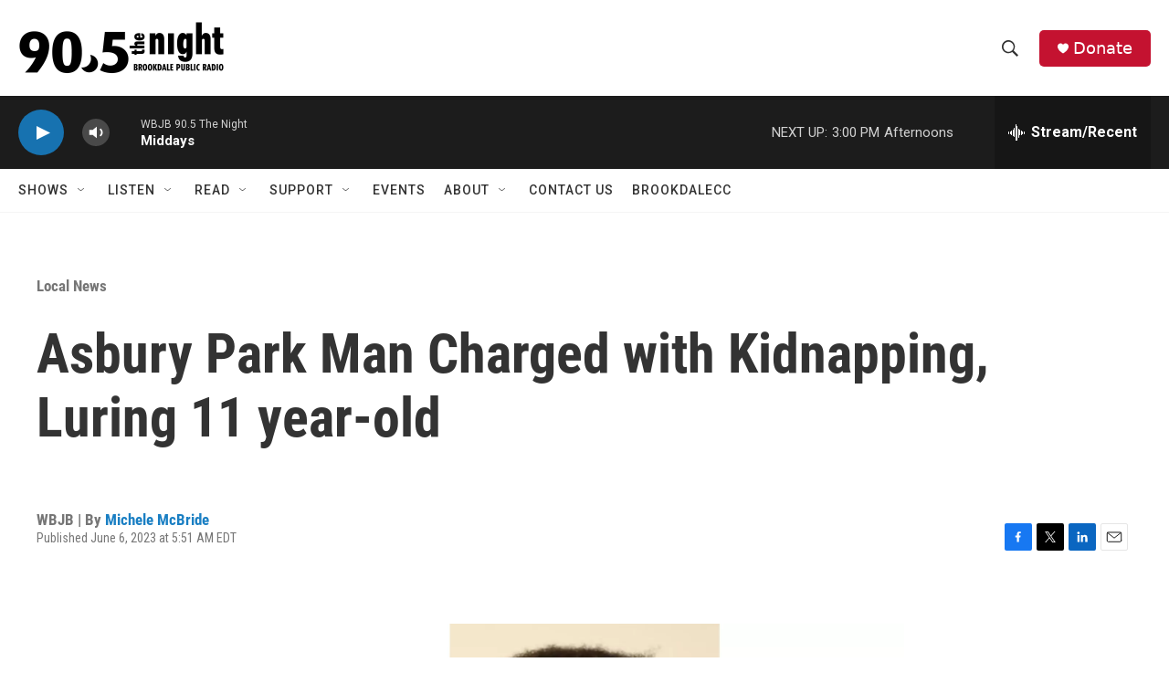

--- FILE ---
content_type: text/html
request_url: https://wbjb.net/www/hd1spin.html
body_size: 1452
content:
 <!DOCTYPE html><html lang="en"><head><meta http-equiv="Content-Type" content="text/html; charset=UTF-8"><link href="spin/spin.css" rel="stylesheet"><meta name="theme-color" content="#000000"><meta http-equiv="refresh" content="500"><script type="text/javascript" src="https://donate.nprstations.org/wbjb/files/wbjb/webform_goals/webform_goals.loader.js"></script>
</head><body class="public station"><div class="main-container"><div class="main wrapper clearfix"><div class="view-page"><div class="playlist-block onair"><div class="spins-chat current-playlist"><div id="public-spins-0" class="spins public-spins"><div class="wg-goal" style="display: none; width: 80%; margin: 0 auto; text-align: center; color:white;" data-gid="10"></div><table class="table table-striped table-bordered"><tbody><tr><td class="spin-time"><a>1:05 PM</a></td><td class="spin-art">    <div class="spin-art-container"><img src="https://coverartarchive.org/release/0c0d18a2-a8c1-3b0b-b0a9-dfd49603b838/966034908-250.jpg"> </div></td><td class="spin-text"><div class="spin"><span class="artist">Suzanne Vega</span><br class="hidebr"> <span class="song">Undertow</span></div><div class="info"><span class="release">Suzanne Vega</span> <span class="parenthesis"><span class="released">1985</span></div></td></tr><tr><td class="spin-time"><a>1:00 PM</a></td><td class="spin-art">    <div class="spin-art-container"><img src="https://coverartarchive.org/release/4816047b-5a40-462a-81e7-2f6eb6687fda/26843414237-250.jpg"> </div></td><td class="spin-text"><div class="spin"><span class="artist">Pearl Jam</span><br class="hidebr"> <span class="song">Even Flow</span></div><div class="info"><span class="release">Ten</span> <span class="parenthesis"><span class="released">1991</span></div></td></tr><tr><td class="spin-time"><a>12:55 PM</a></td><td class="spin-art">    <div class="spin-art-container"><img src="https://coverartarchive.org/release/768aede4-065b-4351-829e-3bde529d2856/5156046636-250.jpg"> </div></td><td class="spin-text"><div class="spin"><span class="artist">Bush</span><br class="hidebr"> <span class="song">Little Things</span></div><div class="info"><span class="release">Sixteen Stone</span> <span class="parenthesis"><span class="released">1994</span></div></td></tr><tr><td class="spin-time"><a>12:52 PM</a></td><td class="spin-art">    <div class="spin-art-container"><img src="https://coverartarchive.org/release/11856ff4-5f1b-4cb2-b883-0274f7cf3fa7/41127515768-250.jpg"> </div></td><td class="spin-text"><div class="spin"><span class="artist">Rocket</span><br class="hidebr"> <span class="song">Take Your Aim</span></div><div class="info"><span class="release">single</span> <span class="parenthesis"><span class="released">2025</span></div></td></tr><tr><td class="spin-time"><a>12:49 PM</a></td><td class="spin-art">    <div class="spin-art-container"><img src="https://coverartarchive.org/release/ad4773bb-84c8-4b0b-be6b-4d9790d2b8da/6251593876-250.jpg"> </div></td><td class="spin-text"><div class="spin"><span class="artist">OK Go</span><br class="hidebr"> <span class="song">A Million Ways</span></div><div class="info"><span class="release">Oh No</span> <span class="parenthesis"><span class="released">2005</span></div></td></tr><tr><td class="spin-time"><a>12:46 PM</a></td><td class="spin-art">    <div class="spin-art-container"><img src=""> </div></td><td class="spin-text"><div class="spin"><span class="artist">The Belair Lip Bombs</span><br class="hidebr"> <span class="song">Again And Again</span></div><div class="info"><span class="release">Again</span> <span class="parenthesis"><span class="released">2025</span></div></td></tr><tr><td class="spin-time"><a>12:39 PM</a></td><td class="spin-art">    <div class="spin-art-container"><img src="https://coverartarchive.org/release/b4e4a161-27c4-4201-992d-ed113bc41eac/41675494231-250.jpg"> </div></td><td class="spin-text"><div class="spin"><span class="artist">Pulp</span><br class="hidebr"> <span class="song">Grown Ups</span></div><div class="info"><span class="release">More</span> <span class="parenthesis"><span class="released">2025</span></div></td></tr><tr><td class="spin-time"><a>12:34 PM</a></td><td class="spin-art">    <div class="spin-art-container"><img src="https://coverartarchive.org/release/39c5b85c-f42a-4a0f-961d-56cb9fe0a74c/10694712012-250.jpg"> </div></td><td class="spin-text"><div class="spin"><span class="artist">Heather Nova</span><br class="hidebr"> <span class="song">Girl on the Mountain</span></div><div class="info"><span class="release">The Way It Feels</span> <span class="parenthesis"><span class="released">2015</span></div></td></tr><tr><td class="spin-time"><a>12:31 PM</a></td><td class="spin-art">    <div class="spin-art-container"><img src="https://coverartarchive.org/release/fe73155c-f9f0-4437-ac82-cb8dada86f83/33938022567-250.jpg"> </div></td><td class="spin-text"><div class="spin"><span class="artist">Them Vibes</span><br class="hidebr"> <span class="song">Mamma's Got A Secret</span></div><div class="info"><span class="release">TV EP</span> <span class="parenthesis"><span class="released">2015</span></div></td></tr><tr><td class="spin-time"><a>12:28 PM</a></td><td class="spin-art">    <div class="spin-art-container"><img src="https://coverartarchive.org/release/46ffcb74-7c0d-4f78-91fb-b787d17aaac4/42877122627-250.jpg"> </div></td><td class="spin-text"><div class="spin"><span class="artist">Sharp Pins</span><br class="hidebr"> <span class="song">Popafangout</span></div><div class="info"><span class="release">Balloon Balloon Balloon</span> <span class="parenthesis"><span class="released">2025</span></div></td></tr><tr><td class="spin-time"><a>12:23 PM</a></td><td class="spin-art">    <div class="spin-art-container"><img src="https://coverartarchive.org/release/aab98a07-198c-4dcf-8103-81f491b91675/43525301500-250.jpg"> </div></td><td class="spin-text"><div class="spin"><span class="artist">Winterpills</span><br class="hidebr"> <span class="song">Lean In The Wind</span></div><div class="info"><span class="release">This Is How We Dance</span> <span class="parenthesis"><span class="released">2025</span></div></td></tr><tr><td class="spin-time"><a>12:20 PM</a></td><td class="spin-art">    <div class="spin-art-container"><img src="https://coverartarchive.org/release/e7f47469-3a6f-4e2e-bf3b-d262238f60b7/39647186725-250.jpg"> </div></td><td class="spin-text"><div class="spin"><span class="artist">Wunderhorse</span><br class="hidebr"> <span class="song">Purple</span></div><div class="info"><span class="release">Cub</span> <span class="parenthesis"><span class="released">2022</span></div></td></tr></tbody></table></div></div></div></div></div></div></body></html>

--- FILE ---
content_type: text/html; charset=UTF-8
request_url: https://wbjb.net/www/hd1nowp.php
body_size: 23
content:
Suzanne Vega - Undertow